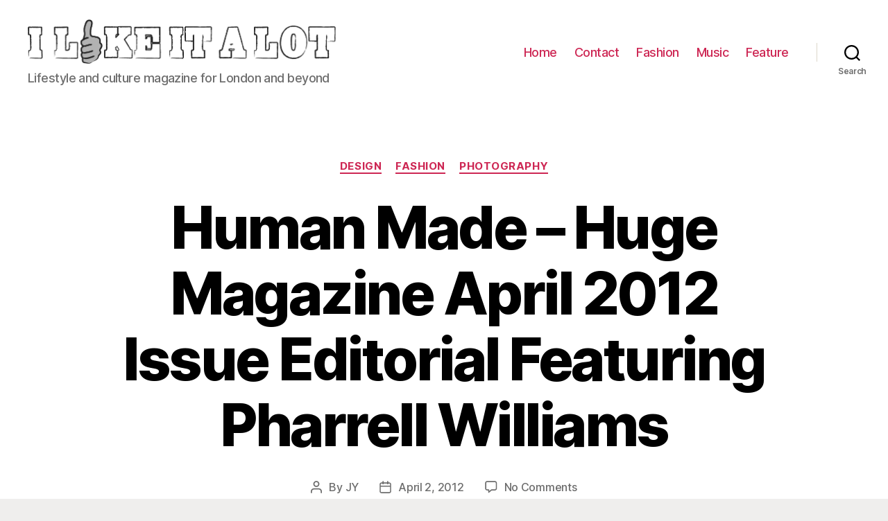

--- FILE ---
content_type: text/html; charset=utf-8
request_url: https://www.google.com/recaptcha/api2/aframe
body_size: 266
content:
<!DOCTYPE HTML><html><head><meta http-equiv="content-type" content="text/html; charset=UTF-8"></head><body><script nonce="t4O7iXpK-Jdw9dJEiN7RYg">/** Anti-fraud and anti-abuse applications only. See google.com/recaptcha */ try{var clients={'sodar':'https://pagead2.googlesyndication.com/pagead/sodar?'};window.addEventListener("message",function(a){try{if(a.source===window.parent){var b=JSON.parse(a.data);var c=clients[b['id']];if(c){var d=document.createElement('img');d.src=c+b['params']+'&rc='+(localStorage.getItem("rc::a")?sessionStorage.getItem("rc::b"):"");window.document.body.appendChild(d);sessionStorage.setItem("rc::e",parseInt(sessionStorage.getItem("rc::e")||0)+1);localStorage.setItem("rc::h",'1768720434118');}}}catch(b){}});window.parent.postMessage("_grecaptcha_ready", "*");}catch(b){}</script></body></html>